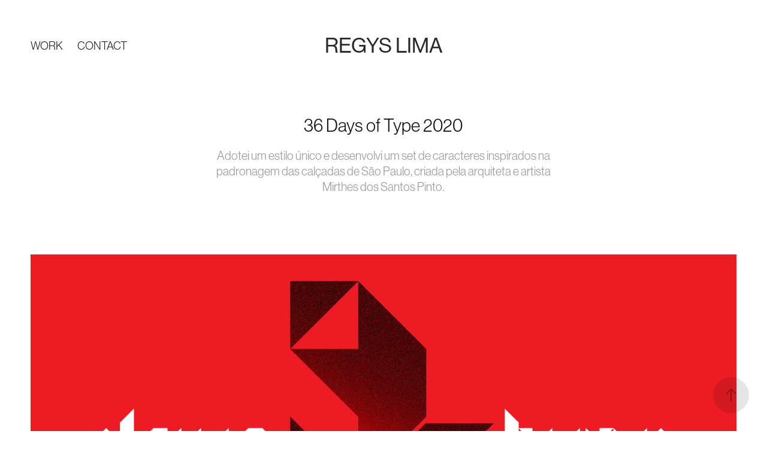

--- FILE ---
content_type: text/html; charset=utf-8
request_url: https://regys.design/36-days-of-type-2020
body_size: 9139
content:
<!DOCTYPE HTML>
<html lang="en-US">
<head>
  <meta charset="UTF-8" />
  <meta name="viewport" content="width=device-width, initial-scale=1" />
      <meta name="keywords"  content="art direction,geometric,graphic desing,modular,são paulo,type design,typography" />
      <meta name="description"  content="Adotei um estilo único e desenvolvi um set de caracteres inspirados na padronagem das calçadas de São Paulo, criada pela arquiteta e artista Mirthes dos Santos Pinto." />
      <meta name="twitter:card"  content="summary_large_image" />
      <meta name="twitter:site"  content="@AdobePortfolio" />
      <meta  property="og:title" content="Regys Lima - 36 Days of Type 2020" />
      <meta  property="og:description" content="Adotei um estilo único e desenvolvi um set de caracteres inspirados na padronagem das calçadas de São Paulo, criada pela arquiteta e artista Mirthes dos Santos Pinto." />
      <meta  property="og:image" content="https://cdn.myportfolio.com/834a80cb-f1c2-4e0b-becd-150256ec4bda/9d09b8de-a741-4b96-943d-44cd2e528ceb_car_16x9.png?h=19cea65bb005c46ac75a6df1cce81c7b" />
      <link rel="icon" href="[data-uri]"  />
      <link rel="stylesheet" href="/dist/css/main.css" type="text/css" />
      <link rel="stylesheet" href="https://cdn.myportfolio.com/834a80cb-f1c2-4e0b-becd-150256ec4bda/6cbf8d2c0e745053eb3e5092338167c61758161157.css?h=448bb3dcdda10b0e5db64161f8d30ecc" type="text/css" />
    <link rel="canonical" href="https://regys.design/36-days-of-type-2020" />
      <title>Regys Lima - 36 Days of Type 2020</title>
    <script type="text/javascript" src="//use.typekit.net/ik/0z_mol1UWOrdK0Swkwe8qTLymB-F6kK-LGWVcQWVNKqfec6JGLGmIKvDFQqawQFLFDmRjRbDZ2ItjcjDFhbkwDSuw2Z8ZeJ3ZRZ8ZRJow2mKjRqtZQbDFgGMJ6s1pcTqH6GJUnbfIMMjgfMfH6GJkObfIMMjgPMfH6GJDObfIMMjgkMfqMeKX-aeg6.js?cb=35f77bfb8b50944859ea3d3804e7194e7a3173fb" async onload="
    try {
      window.Typekit.load();
    } catch (e) {
      console.warn('Typekit not loaded.');
    }
    "></script>
</head>
  <body class="transition-enabled">  <div class='page-background-video page-background-video-with-panel'>
  </div>
  <div class="js-responsive-nav">
    <div class="responsive-nav has-social">
      <div class="close-responsive-click-area js-close-responsive-nav">
        <div class="close-responsive-button"></div>
      </div>
          <nav class="nav-container" data-hover-hint="nav" data-hover-hint-placement="bottom-start">
                <div class="gallery-title"><a href="/work" >Work</a></div>
      <div class="page-title">
        <a href="/contact" >Contact</a>
      </div>
          </nav>
        <div class="social pf-nav-social" data-context="theme.nav" data-hover-hint="navSocialIcons" data-hover-hint-placement="bottom-start">
          <ul>
          </ul>
        </div>
    </div>
  </div>
    <header class="site-header js-site-header " data-context="theme.nav" data-hover-hint="nav" data-hover-hint-placement="top-start">
        <nav class="nav-container" data-hover-hint="nav" data-hover-hint-placement="bottom-start">
                <div class="gallery-title"><a href="/work" >Work</a></div>
      <div class="page-title">
        <a href="/contact" >Contact</a>
      </div>
        </nav>
        <div class="logo-wrap" data-context="theme.logo.header" data-hover-hint="logo" data-hover-hint-placement="bottom-start">
          <div class="logo e2e-site-logo-text logo-text  ">
              <a href="/work" class="preserve-whitespace">Regys Lima</a>

          </div>
        </div>
        <div class="social pf-nav-social" data-context="theme.nav" data-hover-hint="navSocialIcons" data-hover-hint-placement="bottom-start">
          <ul>
          </ul>
        </div>
        <div class="hamburger-click-area js-hamburger">
          <div class="hamburger">
            <i></i>
            <i></i>
            <i></i>
          </div>
        </div>
    </header>
    <div class="header-placeholder"></div>
  <div class="site-wrap cfix js-site-wrap">
    <div class="site-container">
      <div class="site-content e2e-site-content">
        <main>
  <div class="page-container" data-context="page.page.container" data-hover-hint="pageContainer">
    <section class="page standard-modules">
        <header class="page-header content" data-context="pages" data-identity="id:p61e76cbe575324e5f6c5d15df113fdd03ec2a7c4b2ff469a03259" data-hover-hint="pageHeader" data-hover-hint-id="p61e76cbe575324e5f6c5d15df113fdd03ec2a7c4b2ff469a03259">
            <h1 class="title preserve-whitespace e2e-site-logo-text">36 Days of Type 2020</h1>
            <p class="description">Adotei um estilo único e desenvolvi um set de caracteres inspirados na padronagem das calçadas de São Paulo, criada pela arquiteta e artista Mirthes dos Santos Pinto.</p>
        </header>
      <div class="page-content js-page-content" data-context="pages" data-identity="id:p61e76cbe575324e5f6c5d15df113fdd03ec2a7c4b2ff469a03259">
        <div id="project-canvas" class="js-project-modules modules content">
          <div id="project-modules">
              
              <div class="project-module module image project-module-image js-js-project-module" >

  

  
     <div class="js-lightbox" data-src="https://cdn.myportfolio.com/834a80cb-f1c2-4e0b-becd-150256ec4bda/f42314a4-91ce-4e2e-a610-c851aebf6781.png?h=c2fc0f23c44fbaa38306a275b03a71cc">
           <img
             class="js-lazy e2e-site-project-module-image"
             src="[data-uri]"
             data-src="https://cdn.myportfolio.com/834a80cb-f1c2-4e0b-becd-150256ec4bda/f42314a4-91ce-4e2e-a610-c851aebf6781_rw_1920.png?h=da2cdd9871ae52f9a3b8e4d32804db34"
             data-srcset="https://cdn.myportfolio.com/834a80cb-f1c2-4e0b-becd-150256ec4bda/f42314a4-91ce-4e2e-a610-c851aebf6781_rw_600.png?h=fb94c9a11d64771eba305f73bf095370 600w,https://cdn.myportfolio.com/834a80cb-f1c2-4e0b-becd-150256ec4bda/f42314a4-91ce-4e2e-a610-c851aebf6781_rw_1200.png?h=2be4eece72b578f2774efaad1300ce66 1200w,https://cdn.myportfolio.com/834a80cb-f1c2-4e0b-becd-150256ec4bda/f42314a4-91ce-4e2e-a610-c851aebf6781_rw_1920.png?h=da2cdd9871ae52f9a3b8e4d32804db34 1400w,"
             data-sizes="(max-width: 1400px) 100vw, 1400px"
             width="1400"
             height="0"
             style="padding-bottom: 57%; background: rgba(0, 0, 0, 0.03)"
             
           >
     </div>
  

</div>

              
              
              
              
              
              
              
              
              
              
              
              
              
              <div class="project-module module text project-module-text align-center js-project-module e2e-site-project-module-text">
  <div class="rich-text js-text-editable module-text"><div><br></div><div><br></div><div><span data-class-network="bold"><span data-style-network="font-size:40px;" data-class-network="texteditor-inline-fontsize"><span data-style-network="font-family:helvetica,arial,sans-serif;" data-class-network="texteditor-inline-fontfamily"><span data-style-network="color:#000000;" data-class-network="texteditor-inline-color">Sobre o projeto</span></span></span></span></div><div><span data-style-network="font-size:40px;" data-class-network="texteditor-inline-fontsize"><span data-class-network="bold"><span data-style-network="font-family:helvetica,arial,sans-serif;" data-class-network="texteditor-inline-fontfamily"><span data-style-network="color:#FF0000;" data-class-network="texteditor-inline-color">—</span></span></span></span></div><div><span data-style-network="font-size:16px;"><span data-style-network="color:#000000;" data-class-network="texteditor-inline-color"><span data-style-network="font-family:helvetica,arial,sans-serif;" data-class-network="texteditor-inline-fontfamily">Em 2020 me mudei para São Paulo, cidade que sempre amei desde a primeira que a visitei. SP é mais do que uma selva de prédios lotada de carros, suas verdades e suas dores estão espalhadas nas ruas e o que pode ser mais representativo da rua do que a calçada? </span></span></span><span data-style-network="font-size:16px;"><span data-style-network="color:#000000;" data-class-network="texteditor-inline-color"><span data-style-network="font-family:helvetica,arial,sans-serif;" data-class-network="texteditor-inline-fontfamily">Por isso, decidi adotar um estilo único e desenvolver um set de caracteres inspirados no padrão das calçadas de São Paulo, criado pela arquiteta e artista Mirthes dos Santos Pinto.</span></span></span></div><div><br></div><div><span data-style-network="font-size:40px;" data-class-network="texteditor-inline-fontsize"><span data-class-network="bold"><span data-style-network="font-family:helvetica,arial,sans-serif;" data-class-network="texteditor-inline-fontfamily"><span data-style-network="color:#FF0000;" data-class-network="texteditor-inline-color">—</span></span></span></span></div><div data-class-network="caption"><span data-style-network="font-size:16px;" data-class-network="texteditor-inline-fontsize"><span data-style-network="font-family:georgia,times new roman,times,serif;" data-class-network="texteditor-inline-fontfamily"><span data-style-network="color:#545454;" data-class-network="texteditor-inline-color"><span data-class-network="italic">In 2020 I moved to São Paulo, a city that I have always loved since the first one I visited. SP is more than a jungle of buildings full of cars, its truths and its pains are scattered on the streets and what can be more representative of the street than the sidewalk? Therefore, I decided to adopt a unique style and develop a set of characters inspired by the pattern of sidewalks in São Paulo, created by the architect and artist Mirthes dos Santos Pinto.</span></span></span></span></div><div data-class-network="caption"><br></div><div data-class-network="caption"><br></div><div data-class-network="caption"><br></div><div data-class-network="caption"><br></div></div>
</div>

              
              
              
              
              
              <div class="project-module module image project-module-image js-js-project-module" >

  

  
     <div class="js-lightbox" data-src="https://cdn.myportfolio.com/834a80cb-f1c2-4e0b-becd-150256ec4bda/fbcd1b57-e129-404d-a994-bc442402ae13.gif?h=a15099132412b70f3be2ebc2c6388ec2">
           <img
             class="js-lazy e2e-site-project-module-image"
             src="[data-uri]"
             data-src="https://cdn.myportfolio.com/834a80cb-f1c2-4e0b-becd-150256ec4bda/fbcd1b57-e129-404d-a994-bc442402ae13_rw_1920.gif?h=c4f0885124ffd08df8732d9296e71b39"
             data-srcset="https://cdn.myportfolio.com/834a80cb-f1c2-4e0b-becd-150256ec4bda/fbcd1b57-e129-404d-a994-bc442402ae13_rw_600.gif?h=1157f4c52bd9b5af9516a8a4f3213bb7 600w,https://cdn.myportfolio.com/834a80cb-f1c2-4e0b-becd-150256ec4bda/fbcd1b57-e129-404d-a994-bc442402ae13_rw_1200.gif?h=e3ade6f2c61e0e3659230bd6c1192e01 1200w,https://cdn.myportfolio.com/834a80cb-f1c2-4e0b-becd-150256ec4bda/fbcd1b57-e129-404d-a994-bc442402ae13_rw_1920.gif?h=c4f0885124ffd08df8732d9296e71b39 1400w,"
             data-sizes="(max-width: 1400px) 100vw, 1400px"
             width="1400"
             height="0"
             style="padding-bottom: 42.83%; background: rgba(0, 0, 0, 0.03)"
             
           >
     </div>
  

</div>

              
              
              
              
              
              
              
              
              
              <div class="project-module module image project-module-image js-js-project-module" >

  

  
     <div class="js-lightbox" data-src="https://cdn.myportfolio.com/834a80cb-f1c2-4e0b-becd-150256ec4bda/64cee0e2-addc-4203-a200-5964ef789b08.png?h=0430ca4f663502da64ba4f2d65b1a8b7">
           <img
             class="js-lazy e2e-site-project-module-image"
             src="[data-uri]"
             data-src="https://cdn.myportfolio.com/834a80cb-f1c2-4e0b-becd-150256ec4bda/64cee0e2-addc-4203-a200-5964ef789b08_rw_1920.png?h=708b052f8f98b6ac47c5e65a3033d87f"
             data-srcset="https://cdn.myportfolio.com/834a80cb-f1c2-4e0b-becd-150256ec4bda/64cee0e2-addc-4203-a200-5964ef789b08_rw_600.png?h=f31b4150d4aa412520fc12b5adc49f05 600w,https://cdn.myportfolio.com/834a80cb-f1c2-4e0b-becd-150256ec4bda/64cee0e2-addc-4203-a200-5964ef789b08_rw_1200.png?h=4e091b6c6c312a37664593ebff26843a 1200w,https://cdn.myportfolio.com/834a80cb-f1c2-4e0b-becd-150256ec4bda/64cee0e2-addc-4203-a200-5964ef789b08_rw_1920.png?h=708b052f8f98b6ac47c5e65a3033d87f 1400w,"
             data-sizes="(max-width: 1400px) 100vw, 1400px"
             width="1400"
             height="0"
             style="padding-bottom: 57%; background: rgba(0, 0, 0, 0.03)"
             
           >
     </div>
  

</div>

              
              
              
              
              
              
              
              
              
              <div class="project-module module image project-module-image js-js-project-module" >

  

  
     <div class="js-lightbox" data-src="https://cdn.myportfolio.com/834a80cb-f1c2-4e0b-becd-150256ec4bda/007776a6-d262-44ff-85e6-80c7f74d478f.png?h=2c5fe58ce5752ce49a1dc2e1f7fc058e">
           <img
             class="js-lazy e2e-site-project-module-image"
             src="[data-uri]"
             data-src="https://cdn.myportfolio.com/834a80cb-f1c2-4e0b-becd-150256ec4bda/007776a6-d262-44ff-85e6-80c7f74d478f_rw_1920.png?h=4eabb0f38f693a2463111909578cf2bd"
             data-srcset="https://cdn.myportfolio.com/834a80cb-f1c2-4e0b-becd-150256ec4bda/007776a6-d262-44ff-85e6-80c7f74d478f_rw_600.png?h=ee57c49ce3197af785f6b4cca165b28a 600w,https://cdn.myportfolio.com/834a80cb-f1c2-4e0b-becd-150256ec4bda/007776a6-d262-44ff-85e6-80c7f74d478f_rw_1200.png?h=ae7021caa2c5fabf966a77e5f8a9b094 1200w,https://cdn.myportfolio.com/834a80cb-f1c2-4e0b-becd-150256ec4bda/007776a6-d262-44ff-85e6-80c7f74d478f_rw_1920.png?h=4eabb0f38f693a2463111909578cf2bd 1400w,"
             data-sizes="(max-width: 1400px) 100vw, 1400px"
             width="1400"
             height="0"
             style="padding-bottom: 50%; background: rgba(0, 0, 0, 0.03)"
             
           >
     </div>
  

</div>

              
              
              
              
              
              
              
              
              
              
              
              
              
              
              
              <div class="project-module module media_collection project-module-media_collection" data-id="m61e76cbe1ac2f9bafe80f6fe89ebcf40eed13c64b2d6e4183c229"  style="padding-top: px;
padding-bottom: px;
">
  <div class="grid--main js-grid-main" data-grid-max-images="
  ">
    <div class="grid__item-container js-grid-item-container" data-flex-grow="260" style="width:260px; flex-grow:260;" data-width="1080" data-height="1080">
      <script type="text/html" class="js-lightbox-slide-content">
        <div class="grid__image-wrapper">
          <img src="https://cdn.myportfolio.com/834a80cb-f1c2-4e0b-becd-150256ec4bda/f971ffd1-4227-467f-8d08-ecb12acda10e_rw_1200.png?h=f9e9728b77703f2ae0e8517352c6ac8d" srcset="https://cdn.myportfolio.com/834a80cb-f1c2-4e0b-becd-150256ec4bda/f971ffd1-4227-467f-8d08-ecb12acda10e_rw_600.png?h=b8600fd03be2aa6fe69ab15e347908ee 600w,https://cdn.myportfolio.com/834a80cb-f1c2-4e0b-becd-150256ec4bda/f971ffd1-4227-467f-8d08-ecb12acda10e_rw_1200.png?h=f9e9728b77703f2ae0e8517352c6ac8d 1080w,"  sizes="(max-width: 1080px) 100vw, 1080px">
        <div>
      </script>
      <img
        class="grid__item-image js-grid__item-image grid__item-image-lazy js-lazy"
        src="[data-uri]"
        
        data-src="https://cdn.myportfolio.com/834a80cb-f1c2-4e0b-becd-150256ec4bda/f971ffd1-4227-467f-8d08-ecb12acda10e_rw_1200.png?h=f9e9728b77703f2ae0e8517352c6ac8d"
        data-srcset="https://cdn.myportfolio.com/834a80cb-f1c2-4e0b-becd-150256ec4bda/f971ffd1-4227-467f-8d08-ecb12acda10e_rw_600.png?h=b8600fd03be2aa6fe69ab15e347908ee 600w,https://cdn.myportfolio.com/834a80cb-f1c2-4e0b-becd-150256ec4bda/f971ffd1-4227-467f-8d08-ecb12acda10e_rw_1200.png?h=f9e9728b77703f2ae0e8517352c6ac8d 1080w,"
      >
      <span class="grid__item-filler" style="padding-bottom:100%;"></span>
    </div>
    <div class="grid__item-container js-grid-item-container" data-flex-grow="260" style="width:260px; flex-grow:260;" data-width="1080" data-height="1080">
      <script type="text/html" class="js-lightbox-slide-content">
        <div class="grid__image-wrapper">
          <img src="https://cdn.myportfolio.com/834a80cb-f1c2-4e0b-becd-150256ec4bda/473ce71d-6e5f-4fe5-851f-638c4f1f144a_rw_1200.png?h=d4b28e789ce5ce41760d75a93b728677" srcset="https://cdn.myportfolio.com/834a80cb-f1c2-4e0b-becd-150256ec4bda/473ce71d-6e5f-4fe5-851f-638c4f1f144a_rw_600.png?h=1cdcbfabbe81164882740605ae1d8e86 600w,https://cdn.myportfolio.com/834a80cb-f1c2-4e0b-becd-150256ec4bda/473ce71d-6e5f-4fe5-851f-638c4f1f144a_rw_1200.png?h=d4b28e789ce5ce41760d75a93b728677 1080w,"  sizes="(max-width: 1080px) 100vw, 1080px">
        <div>
      </script>
      <img
        class="grid__item-image js-grid__item-image grid__item-image-lazy js-lazy"
        src="[data-uri]"
        
        data-src="https://cdn.myportfolio.com/834a80cb-f1c2-4e0b-becd-150256ec4bda/473ce71d-6e5f-4fe5-851f-638c4f1f144a_rw_1200.png?h=d4b28e789ce5ce41760d75a93b728677"
        data-srcset="https://cdn.myportfolio.com/834a80cb-f1c2-4e0b-becd-150256ec4bda/473ce71d-6e5f-4fe5-851f-638c4f1f144a_rw_600.png?h=1cdcbfabbe81164882740605ae1d8e86 600w,https://cdn.myportfolio.com/834a80cb-f1c2-4e0b-becd-150256ec4bda/473ce71d-6e5f-4fe5-851f-638c4f1f144a_rw_1200.png?h=d4b28e789ce5ce41760d75a93b728677 1080w,"
      >
      <span class="grid__item-filler" style="padding-bottom:100%;"></span>
    </div>
    <div class="js-grid-spacer"></div>
  </div>
</div>

              
              
              
              
              
              
              
              
              
              <div class="project-module module media_collection project-module-media_collection" data-id="m61e76cbe27c9b217fd52c7f409db0e3addaa1e12bbaf7722d18db"  style="padding-top: px;
padding-bottom: px;
">
  <div class="grid--main js-grid-main" data-grid-max-images="
  ">
    <div class="grid__item-container js-grid-item-container" data-flex-grow="260" style="width:260px; flex-grow:260;" data-width="1080" data-height="1080">
      <script type="text/html" class="js-lightbox-slide-content">
        <div class="grid__image-wrapper">
          <img src="https://cdn.myportfolio.com/834a80cb-f1c2-4e0b-becd-150256ec4bda/7fa71111-9eea-40db-a422-0a3406e103bb_rw_1200.png?h=9fa474fb09adc530b4bb64543070ebfb" srcset="https://cdn.myportfolio.com/834a80cb-f1c2-4e0b-becd-150256ec4bda/7fa71111-9eea-40db-a422-0a3406e103bb_rw_600.png?h=d704f0d46c83421390231f337f08200f 600w,https://cdn.myportfolio.com/834a80cb-f1c2-4e0b-becd-150256ec4bda/7fa71111-9eea-40db-a422-0a3406e103bb_rw_1200.png?h=9fa474fb09adc530b4bb64543070ebfb 1080w,"  sizes="(max-width: 1080px) 100vw, 1080px">
        <div>
      </script>
      <img
        class="grid__item-image js-grid__item-image grid__item-image-lazy js-lazy"
        src="[data-uri]"
        
        data-src="https://cdn.myportfolio.com/834a80cb-f1c2-4e0b-becd-150256ec4bda/7fa71111-9eea-40db-a422-0a3406e103bb_rw_1200.png?h=9fa474fb09adc530b4bb64543070ebfb"
        data-srcset="https://cdn.myportfolio.com/834a80cb-f1c2-4e0b-becd-150256ec4bda/7fa71111-9eea-40db-a422-0a3406e103bb_rw_600.png?h=d704f0d46c83421390231f337f08200f 600w,https://cdn.myportfolio.com/834a80cb-f1c2-4e0b-becd-150256ec4bda/7fa71111-9eea-40db-a422-0a3406e103bb_rw_1200.png?h=9fa474fb09adc530b4bb64543070ebfb 1080w,"
      >
      <span class="grid__item-filler" style="padding-bottom:100%;"></span>
    </div>
    <div class="grid__item-container js-grid-item-container" data-flex-grow="260" style="width:260px; flex-grow:260;" data-width="1080" data-height="1080">
      <script type="text/html" class="js-lightbox-slide-content">
        <div class="grid__image-wrapper">
          <img src="https://cdn.myportfolio.com/834a80cb-f1c2-4e0b-becd-150256ec4bda/efca4b0f-7090-4c5a-b749-8f334d719dab_rw_1200.png?h=64b062272dd02144793ea6cbdb0fb618" srcset="https://cdn.myportfolio.com/834a80cb-f1c2-4e0b-becd-150256ec4bda/efca4b0f-7090-4c5a-b749-8f334d719dab_rw_600.png?h=e6b3ab571f47b4cd7fc6f1197ab6256e 600w,https://cdn.myportfolio.com/834a80cb-f1c2-4e0b-becd-150256ec4bda/efca4b0f-7090-4c5a-b749-8f334d719dab_rw_1200.png?h=64b062272dd02144793ea6cbdb0fb618 1080w,"  sizes="(max-width: 1080px) 100vw, 1080px">
        <div>
      </script>
      <img
        class="grid__item-image js-grid__item-image grid__item-image-lazy js-lazy"
        src="[data-uri]"
        
        data-src="https://cdn.myportfolio.com/834a80cb-f1c2-4e0b-becd-150256ec4bda/efca4b0f-7090-4c5a-b749-8f334d719dab_rw_1200.png?h=64b062272dd02144793ea6cbdb0fb618"
        data-srcset="https://cdn.myportfolio.com/834a80cb-f1c2-4e0b-becd-150256ec4bda/efca4b0f-7090-4c5a-b749-8f334d719dab_rw_600.png?h=e6b3ab571f47b4cd7fc6f1197ab6256e 600w,https://cdn.myportfolio.com/834a80cb-f1c2-4e0b-becd-150256ec4bda/efca4b0f-7090-4c5a-b749-8f334d719dab_rw_1200.png?h=64b062272dd02144793ea6cbdb0fb618 1080w,"
      >
      <span class="grid__item-filler" style="padding-bottom:100%;"></span>
    </div>
    <div class="js-grid-spacer"></div>
  </div>
</div>

              
              
              
              <div class="project-module module image project-module-image js-js-project-module" >

  

  
     <div class="js-lightbox" data-src="https://cdn.myportfolio.com/834a80cb-f1c2-4e0b-becd-150256ec4bda/cec95390-2d92-4fb3-b184-b8f741992bac.png?h=898b82cc3d857ffff7dc373f7fcdf286">
           <img
             class="js-lazy e2e-site-project-module-image"
             src="[data-uri]"
             data-src="https://cdn.myportfolio.com/834a80cb-f1c2-4e0b-becd-150256ec4bda/cec95390-2d92-4fb3-b184-b8f741992bac_rw_1920.png?h=02f792815b185532f871b3826075fc58"
             data-srcset="https://cdn.myportfolio.com/834a80cb-f1c2-4e0b-becd-150256ec4bda/cec95390-2d92-4fb3-b184-b8f741992bac_rw_600.png?h=0ba4cc13e19a0c160e2c9b4f3056ec9f 600w,https://cdn.myportfolio.com/834a80cb-f1c2-4e0b-becd-150256ec4bda/cec95390-2d92-4fb3-b184-b8f741992bac_rw_1200.png?h=307ffd8a303fe984b2ec29ab83a7361c 1200w,https://cdn.myportfolio.com/834a80cb-f1c2-4e0b-becd-150256ec4bda/cec95390-2d92-4fb3-b184-b8f741992bac_rw_1920.png?h=02f792815b185532f871b3826075fc58 1401w,"
             data-sizes="(max-width: 1401px) 100vw, 1401px"
             width="1401"
             height="0"
             style="padding-bottom: 57.17%; background: rgba(0, 0, 0, 0.03)"
             
           >
     </div>
  

</div>

              
              
              
              
              
              
              
              
              
              <div class="project-module module image project-module-image js-js-project-module" >

  

  
     <div class="js-lightbox" data-src="https://cdn.myportfolio.com/834a80cb-f1c2-4e0b-becd-150256ec4bda/f9f48701-5a3a-4f05-a7cf-b3ad78a9dbfc.png?h=00122e0d7eb9a8195adcfaa15c681c8a">
           <img
             class="js-lazy e2e-site-project-module-image"
             src="[data-uri]"
             data-src="https://cdn.myportfolio.com/834a80cb-f1c2-4e0b-becd-150256ec4bda/f9f48701-5a3a-4f05-a7cf-b3ad78a9dbfc_rw_1920.png?h=b5c61ad15c4fa169acacbcf298311c31"
             data-srcset="https://cdn.myportfolio.com/834a80cb-f1c2-4e0b-becd-150256ec4bda/f9f48701-5a3a-4f05-a7cf-b3ad78a9dbfc_rw_600.png?h=dd78ccb863691bf528f9e8a42c31049c 600w,https://cdn.myportfolio.com/834a80cb-f1c2-4e0b-becd-150256ec4bda/f9f48701-5a3a-4f05-a7cf-b3ad78a9dbfc_rw_1200.png?h=b74bf922e3092016348c20e91fa45a56 1200w,https://cdn.myportfolio.com/834a80cb-f1c2-4e0b-becd-150256ec4bda/f9f48701-5a3a-4f05-a7cf-b3ad78a9dbfc_rw_1920.png?h=b5c61ad15c4fa169acacbcf298311c31 1400w,"
             data-sizes="(max-width: 1400px) 100vw, 1400px"
             width="1400"
             height="0"
             style="padding-bottom: 57.17%; background: rgba(0, 0, 0, 0.03)"
             
           >
     </div>
  

</div>

              
              
              
              
              
              
              
              
              
              
              
              
              
              <div class="project-module module text project-module-text align-center js-project-module e2e-site-project-module-text">
  <div class="rich-text js-text-editable module-text"><div><br></div><div><br></div><div><br></div></div>
</div>

              
              
              
              
              
              <div class="project-module module image project-module-image js-js-project-module" >

  

  
     <div class="js-lightbox" data-src="https://cdn.myportfolio.com/834a80cb-f1c2-4e0b-becd-150256ec4bda/04fede75-b633-413d-a694-5c12e79c0672.png?h=11e91afba7d624d98f36c5d0b41c9d33">
           <img
             class="js-lazy e2e-site-project-module-image"
             src="[data-uri]"
             data-src="https://cdn.myportfolio.com/834a80cb-f1c2-4e0b-becd-150256ec4bda/04fede75-b633-413d-a694-5c12e79c0672_rw_600.png?h=47de83113b7962f2f33a32072b786815"
             data-srcset="https://cdn.myportfolio.com/834a80cb-f1c2-4e0b-becd-150256ec4bda/04fede75-b633-413d-a694-5c12e79c0672_rw_600.png?h=47de83113b7962f2f33a32072b786815 221w,"
             data-sizes="(max-width: 221px) 100vw, 221px"
             width="221"
             height="0"
             style="padding-bottom: 99.1%; background: rgba(0, 0, 0, 0.03)"
             
           >
     </div>
  

</div>

              
              
              
              
              
              
              
              
              
              
              
              
              
              <div class="project-module module text project-module-text align-center js-project-module e2e-site-project-module-text">
  <div class="rich-text js-text-editable module-text"><div><br></div><div><br></div><div data-style-network="text-align:center;"><span data-class-network="texteditor-inline-fontsize" data-style-network="font-size:24px;"><span data-class-network="bold"><span data-class-network="texteditor-inline-color" data-style-network="color:#FF0000;"><span data-class-network="texteditor-inline-fontfamily" data-style-network="font-family:helvetica,arial,sans-serif;">—</span></span></span></span></div><div data-style-network="text-align:center;"><span data-class-network="texteditor-inline-color" data-style-network="color:#000000;"><span data-class-network="texteditor-inline-fontfamily" data-style-network="font-family:helvetica,arial,sans-serif;">Obrigado!</span></span></div><div data-style-network="text-align:center;"><span data-class-network="texteditor-inline-fontsize" data-style-network="font-size:16px;"><span data-class-network="italic"><span data-class-network="texteditor-inline-fontfamily" data-style-network="font-family:georgia,times new roman,times,serif;"><span data-class-network="texteditor-inline-color" data-style-network="color:#000000;">Thanks for watching!</span></span></span></span></div><div data-style-network="text-align:center;"><span data-class-network="texteditor-inline-fontsize" data-style-network="font-size:16px;"><span data-class-network="italic"><span data-class-network="texteditor-inline-fontfamily" data-style-network="font-family:georgia,times new roman,times,serif;"><span data-class-network="texteditor-inline-color" data-style-network="color:#000000;"><br></span></span></span></span></div><div data-style-network="text-align:center;"><span data-class-network="texteditor-inline-fontsize" data-style-network="font-size:16px;"><span data-class-network="italic"><span data-class-network="texteditor-inline-fontfamily" data-style-network="font-family:georgia,times new roman,times,serif;"><span data-class-network="texteditor-inline-color" data-style-network="color:#000000;"><br></span></span></span></span></div><div><br></div></div>
</div>

              
              
              
              
          </div>
        </div>
      </div>
    </section>
          <section class="other-projects" data-context="page.page.other_pages" data-hover-hint="otherPages">
            <div class="title-wrapper">
              <div class="title-container">
                  <h3 class="other-projects-title preserve-whitespace">You may also like</h3>
              </div>
            </div>
            <div class="project-covers">
                  <a class="project-cover js-project-cover-touch hold-space" href="/el-chancho" data-context="pages" data-identity="id:p61e76cbf0c315eb53e13da2d1fc0583f27edb49849f8b3b530b8d">
                    <div class="cover-content-container">
                      <div class="cover-image-wrap">
                        <div class="cover-image">
                            <div class="cover cover-normal">

            <img
              class="cover__img js-lazy"
              src="https://cdn.myportfolio.com/834a80cb-f1c2-4e0b-becd-150256ec4bda/7d3aef4c-620e-406e-b096-6fa2fdfce71e_carw_16x9x32.jpg?h=90c9d61c73412b07cb9af631bff8dcf1"
              data-src="https://cdn.myportfolio.com/834a80cb-f1c2-4e0b-becd-150256ec4bda/7d3aef4c-620e-406e-b096-6fa2fdfce71e_car_16x9.jpg?h=76d1c114478a09734eecd9c2d2eb6704"
              data-srcset="https://cdn.myportfolio.com/834a80cb-f1c2-4e0b-becd-150256ec4bda/7d3aef4c-620e-406e-b096-6fa2fdfce71e_carw_16x9x640.jpg?h=df1f5c4b99ab67a4795eefb9e47b2658 640w, https://cdn.myportfolio.com/834a80cb-f1c2-4e0b-becd-150256ec4bda/7d3aef4c-620e-406e-b096-6fa2fdfce71e_carw_16x9x1280.jpg?h=3f7937f685010f2cb93687b56509523b 1280w, https://cdn.myportfolio.com/834a80cb-f1c2-4e0b-becd-150256ec4bda/7d3aef4c-620e-406e-b096-6fa2fdfce71e_carw_16x9x1366.jpg?h=a1f72f7be10415472396228d507ba7fc 1366w, https://cdn.myportfolio.com/834a80cb-f1c2-4e0b-becd-150256ec4bda/7d3aef4c-620e-406e-b096-6fa2fdfce71e_carw_16x9x1920.jpg?h=3692cc6392a815678e9b090ff0250705 1920w, https://cdn.myportfolio.com/834a80cb-f1c2-4e0b-becd-150256ec4bda/7d3aef4c-620e-406e-b096-6fa2fdfce71e_carw_16x9x2560.jpg?h=2c1c84e35ca898c376317de989159538 2560w, https://cdn.myportfolio.com/834a80cb-f1c2-4e0b-becd-150256ec4bda/7d3aef4c-620e-406e-b096-6fa2fdfce71e_carw_16x9x5120.jpg?h=0029bee7dc16c0dde6be50fe84290a73 5120w"
              data-sizes="(max-width: 540px) 100vw, (max-width: 768px) 50vw, calc(1400px / 2)"
            >
                                      </div>
                        </div>
                      </div>
                      <div class="details-wrap">
                        <div class="details">
                          <div class="details-inner">
                              <div class="title preserve-whitespace">El Chancho</div>
                              <div class="date">2020</div>
                          </div>
                        </div>
                      </div>
                    </div>
                  </a>
                  <a class="project-cover js-project-cover-touch hold-space" href="/credihome-by-loft" data-context="pages" data-identity="id:p631678589e40ba79d4d51e47fae7eb39389f4140448e560828fb0">
                    <div class="cover-content-container">
                      <div class="cover-image-wrap">
                        <div class="cover-image">
                            <div class="cover cover-normal">

            <img
              class="cover__img js-lazy"
              src="https://cdn.myportfolio.com/834a80cb-f1c2-4e0b-becd-150256ec4bda/3f595ae9-509b-4b32-bb1f-19faba6a66c4_carw_16x9x32.jpg?h=d9378d4b648cf85178044e6471b55815"
              data-src="https://cdn.myportfolio.com/834a80cb-f1c2-4e0b-becd-150256ec4bda/3f595ae9-509b-4b32-bb1f-19faba6a66c4_car_16x9.jpg?h=770222ed209d7085a88858800d1f2adc"
              data-srcset="https://cdn.myportfolio.com/834a80cb-f1c2-4e0b-becd-150256ec4bda/3f595ae9-509b-4b32-bb1f-19faba6a66c4_carw_16x9x640.jpg?h=7ece0d2baff672e123afcadb33ed5346 640w, https://cdn.myportfolio.com/834a80cb-f1c2-4e0b-becd-150256ec4bda/3f595ae9-509b-4b32-bb1f-19faba6a66c4_carw_16x9x1280.jpg?h=1d70a933fb85c22eb965720b0b499d5c 1280w, https://cdn.myportfolio.com/834a80cb-f1c2-4e0b-becd-150256ec4bda/3f595ae9-509b-4b32-bb1f-19faba6a66c4_carw_16x9x1366.jpg?h=1b5bb5dc43c80f400d00a7ec53ea04b9 1366w, https://cdn.myportfolio.com/834a80cb-f1c2-4e0b-becd-150256ec4bda/3f595ae9-509b-4b32-bb1f-19faba6a66c4_carw_16x9x1920.jpg?h=8604c76d086b934c9117f91f71a5c982 1920w, https://cdn.myportfolio.com/834a80cb-f1c2-4e0b-becd-150256ec4bda/3f595ae9-509b-4b32-bb1f-19faba6a66c4_carw_16x9x2560.jpg?h=80cce802b3d48e08def70c05d8d1861b 2560w, https://cdn.myportfolio.com/834a80cb-f1c2-4e0b-becd-150256ec4bda/3f595ae9-509b-4b32-bb1f-19faba6a66c4_carw_16x9x5120.jpg?h=59f54748af6db06982d5cafe29f66fb5 5120w"
              data-sizes="(max-width: 540px) 100vw, (max-width: 768px) 50vw, calc(1400px / 2)"
            >
                                      </div>
                        </div>
                      </div>
                      <div class="details-wrap">
                        <div class="details">
                          <div class="details-inner">
                              <div class="title preserve-whitespace">Credihome by Loft</div>
                              <div class="date">2022</div>
                          </div>
                        </div>
                      </div>
                    </div>
                  </a>
                  <a class="project-cover js-project-cover-touch hold-space" href="/dengo-gin" data-context="pages" data-identity="id:p61e76cc2464bb7021d0b0612c5e78472283cc8feef3c9a0c11015">
                    <div class="cover-content-container">
                      <div class="cover-image-wrap">
                        <div class="cover-image">
                            <div class="cover cover-normal">

            <img
              class="cover__img js-lazy"
              src="https://cdn.myportfolio.com/834a80cb-f1c2-4e0b-becd-150256ec4bda/efc039b9-03f2-4600-b77c-0453aaf6754e_carw_16x9x32.jpg?h=df58c8c7a3b512cfcf9b3bc92feefa42"
              data-src="https://cdn.myportfolio.com/834a80cb-f1c2-4e0b-becd-150256ec4bda/efc039b9-03f2-4600-b77c-0453aaf6754e_car_16x9.jpg?h=7450995d8f1fdac0ea6c241efabc55ff"
              data-srcset="https://cdn.myportfolio.com/834a80cb-f1c2-4e0b-becd-150256ec4bda/efc039b9-03f2-4600-b77c-0453aaf6754e_carw_16x9x640.jpg?h=7dd6aeac7d707bbdad99cc52ecd46b6f 640w, https://cdn.myportfolio.com/834a80cb-f1c2-4e0b-becd-150256ec4bda/efc039b9-03f2-4600-b77c-0453aaf6754e_carw_16x9x1280.jpg?h=2bef2385bfa59da3b1e570943fbd1ef3 1280w, https://cdn.myportfolio.com/834a80cb-f1c2-4e0b-becd-150256ec4bda/efc039b9-03f2-4600-b77c-0453aaf6754e_carw_16x9x1366.jpg?h=ede400e5abcbd7c39cea5ad4a4e27908 1366w, https://cdn.myportfolio.com/834a80cb-f1c2-4e0b-becd-150256ec4bda/efc039b9-03f2-4600-b77c-0453aaf6754e_carw_16x9x1920.jpg?h=5438873cf637b547bc461c1c5a6efa38 1920w, https://cdn.myportfolio.com/834a80cb-f1c2-4e0b-becd-150256ec4bda/efc039b9-03f2-4600-b77c-0453aaf6754e_carw_16x9x2560.jpg?h=334d5bdac0a3f7ab0cf7771980d837e0 2560w, https://cdn.myportfolio.com/834a80cb-f1c2-4e0b-becd-150256ec4bda/efc039b9-03f2-4600-b77c-0453aaf6754e_carw_16x9x5120.jpg?h=f87a1afef606ebb73f1bc1242ec084c2 5120w"
              data-sizes="(max-width: 540px) 100vw, (max-width: 768px) 50vw, calc(1400px / 2)"
            >
                                      </div>
                        </div>
                      </div>
                      <div class="details-wrap">
                        <div class="details">
                          <div class="details-inner">
                              <div class="title preserve-whitespace">Dengo Gin</div>
                              <div class="date">2021</div>
                          </div>
                        </div>
                      </div>
                    </div>
                  </a>
                  <a class="project-cover js-project-cover-touch hold-space" href="/ina" data-context="pages" data-identity="id:p61e76cc0e5045ad17e36daecb87709ca26a79a82d821438096b1d">
                    <div class="cover-content-container">
                      <div class="cover-image-wrap">
                        <div class="cover-image">
                            <div class="cover cover-normal">

            <img
              class="cover__img js-lazy"
              src="https://cdn.myportfolio.com/834a80cb-f1c2-4e0b-becd-150256ec4bda/775b24a3-2901-42ef-a7bc-33c2a5e3a2e3_carw_16x9x32.png?h=0f0e655cfc50b4766c5fe29092ab3981"
              data-src="https://cdn.myportfolio.com/834a80cb-f1c2-4e0b-becd-150256ec4bda/775b24a3-2901-42ef-a7bc-33c2a5e3a2e3_car_16x9.png?h=77d615eae2ff05732a5dc880f18e51b9"
              data-srcset="https://cdn.myportfolio.com/834a80cb-f1c2-4e0b-becd-150256ec4bda/775b24a3-2901-42ef-a7bc-33c2a5e3a2e3_carw_16x9x640.png?h=e333637dfa4295cb75b2bd08be35bd9d 640w, https://cdn.myportfolio.com/834a80cb-f1c2-4e0b-becd-150256ec4bda/775b24a3-2901-42ef-a7bc-33c2a5e3a2e3_carw_16x9x1280.png?h=7e1d19ace41b1fa556002e2fde13b6f1 1280w, https://cdn.myportfolio.com/834a80cb-f1c2-4e0b-becd-150256ec4bda/775b24a3-2901-42ef-a7bc-33c2a5e3a2e3_carw_16x9x1366.png?h=27ef191e1056ed8cd871306a5547ac63 1366w, https://cdn.myportfolio.com/834a80cb-f1c2-4e0b-becd-150256ec4bda/775b24a3-2901-42ef-a7bc-33c2a5e3a2e3_carw_16x9x1920.png?h=569f67b0656ae33f1636dbe2cf27b585 1920w, https://cdn.myportfolio.com/834a80cb-f1c2-4e0b-becd-150256ec4bda/775b24a3-2901-42ef-a7bc-33c2a5e3a2e3_carw_16x9x2560.png?h=434b3430777cf8c4a5443da4ec6ab4d6 2560w, https://cdn.myportfolio.com/834a80cb-f1c2-4e0b-becd-150256ec4bda/775b24a3-2901-42ef-a7bc-33c2a5e3a2e3_carw_16x9x5120.png?h=41f62dcbd765c9fe70fc55cf851c1bb6 5120w"
              data-sizes="(max-width: 540px) 100vw, (max-width: 768px) 50vw, calc(1400px / 2)"
            >
                                      </div>
                        </div>
                      </div>
                      <div class="details-wrap">
                        <div class="details">
                          <div class="details-inner">
                              <div class="title preserve-whitespace">INÁ</div>
                              <div class="date">2021</div>
                          </div>
                        </div>
                      </div>
                    </div>
                  </a>
                  <a class="project-cover js-project-cover-touch hold-space" href="/amazzoni-gin" data-context="pages" data-identity="id:p631def99aeeea800fffaf38392a8de2952d8f2bd4b2ae5e90a514">
                    <div class="cover-content-container">
                      <div class="cover-image-wrap">
                        <div class="cover-image">
                            <div class="cover cover-normal">

            <img
              class="cover__img js-lazy"
              src="https://cdn.myportfolio.com/834a80cb-f1c2-4e0b-becd-150256ec4bda/b202d7e2-782d-4af2-80c5-18b70a591f35_carw_16x9x32.jpg?h=37ea9d93125dca70cf28d60a41491c0b"
              data-src="https://cdn.myportfolio.com/834a80cb-f1c2-4e0b-becd-150256ec4bda/b202d7e2-782d-4af2-80c5-18b70a591f35_car_16x9.jpg?h=0b4b255d7ca3d7e2b41a1fda02a54429"
              data-srcset="https://cdn.myportfolio.com/834a80cb-f1c2-4e0b-becd-150256ec4bda/b202d7e2-782d-4af2-80c5-18b70a591f35_carw_16x9x640.jpg?h=548d8a3eee2ff25373cf714d0236c132 640w, https://cdn.myportfolio.com/834a80cb-f1c2-4e0b-becd-150256ec4bda/b202d7e2-782d-4af2-80c5-18b70a591f35_carw_16x9x1280.jpg?h=2cc81d6e7f52d4dd49843e0f8a001558 1280w, https://cdn.myportfolio.com/834a80cb-f1c2-4e0b-becd-150256ec4bda/b202d7e2-782d-4af2-80c5-18b70a591f35_carw_16x9x1366.jpg?h=c6a24c4daa55d5eb551c74c51714f577 1366w, https://cdn.myportfolio.com/834a80cb-f1c2-4e0b-becd-150256ec4bda/b202d7e2-782d-4af2-80c5-18b70a591f35_carw_16x9x1920.jpg?h=5d85e930b27b7698b6135ed17be3ff11 1920w, https://cdn.myportfolio.com/834a80cb-f1c2-4e0b-becd-150256ec4bda/b202d7e2-782d-4af2-80c5-18b70a591f35_carw_16x9x2560.jpg?h=212ca022d0d24a50f0e486308aebd632 2560w, https://cdn.myportfolio.com/834a80cb-f1c2-4e0b-becd-150256ec4bda/b202d7e2-782d-4af2-80c5-18b70a591f35_carw_16x9x5120.jpg?h=d2898aa9bb440f4b5cb88bfe84d40f5f 5120w"
              data-sizes="(max-width: 540px) 100vw, (max-width: 768px) 50vw, calc(1400px / 2)"
            >
                                      </div>
                        </div>
                      </div>
                      <div class="details-wrap">
                        <div class="details">
                          <div class="details-inner">
                              <div class="title preserve-whitespace">Amázzoni Gin</div>
                              <div class="date">2022</div>
                          </div>
                        </div>
                      </div>
                    </div>
                  </a>
                  <a class="project-cover js-project-cover-touch hold-space" href="/its-his-name-best-players" data-context="pages" data-identity="id:p61e76cbb9323e03e78164d31fbc0f4d22dca4bab636bb7b442f38">
                    <div class="cover-content-container">
                      <div class="cover-image-wrap">
                        <div class="cover-image">
                            <div class="cover cover-normal">

            <img
              class="cover__img js-lazy"
              src="https://cdn.myportfolio.com/834a80cb-f1c2-4e0b-becd-150256ec4bda/da88126f-8f90-4d03-a675-2d5ead88036a_carw_16x9x32.jpg?h=4de4a6df369ae1f8b8cca42163eb56bc"
              data-src="https://cdn.myportfolio.com/834a80cb-f1c2-4e0b-becd-150256ec4bda/da88126f-8f90-4d03-a675-2d5ead88036a_car_16x9.jpg?h=76c304d145f9d0dbd7bf7fd47b293746"
              data-srcset="https://cdn.myportfolio.com/834a80cb-f1c2-4e0b-becd-150256ec4bda/da88126f-8f90-4d03-a675-2d5ead88036a_carw_16x9x640.jpg?h=5f243730a68ac92516f9bf88f257822c 640w, https://cdn.myportfolio.com/834a80cb-f1c2-4e0b-becd-150256ec4bda/da88126f-8f90-4d03-a675-2d5ead88036a_carw_16x9x1280.jpg?h=cada26a47894dc14a82e6c3e0fc973c0 1280w, https://cdn.myportfolio.com/834a80cb-f1c2-4e0b-becd-150256ec4bda/da88126f-8f90-4d03-a675-2d5ead88036a_carw_16x9x1366.jpg?h=4ef3c6264e6668efa509e75f35c12c21 1366w, https://cdn.myportfolio.com/834a80cb-f1c2-4e0b-becd-150256ec4bda/da88126f-8f90-4d03-a675-2d5ead88036a_carw_16x9x1920.jpg?h=9e04c76acc959b0459dd39005b84f71c 1920w, https://cdn.myportfolio.com/834a80cb-f1c2-4e0b-becd-150256ec4bda/da88126f-8f90-4d03-a675-2d5ead88036a_carw_16x9x2560.jpg?h=c1bec19a95cef485759c9e90e2ce0e34 2560w, https://cdn.myportfolio.com/834a80cb-f1c2-4e0b-becd-150256ec4bda/da88126f-8f90-4d03-a675-2d5ead88036a_carw_16x9x5120.jpg?h=15df243d5652834417493faf292b0424 5120w"
              data-sizes="(max-width: 540px) 100vw, (max-width: 768px) 50vw, calc(1400px / 2)"
            >
                                      </div>
                        </div>
                      </div>
                      <div class="details-wrap">
                        <div class="details">
                          <div class="details-inner">
                              <div class="title preserve-whitespace">It's His Name | Best Players</div>
                              <div class="date">2018</div>
                          </div>
                        </div>
                      </div>
                    </div>
                  </a>
                  <a class="project-cover js-project-cover-touch hold-space" href="/linker" data-context="pages" data-identity="id:p61eb258fbbfbe65754e3b324735bdced609f44cf0c91ed31b92d3">
                    <div class="cover-content-container">
                      <div class="cover-image-wrap">
                        <div class="cover-image">
                            <div class="cover cover-normal">

            <img
              class="cover__img js-lazy"
              src="https://cdn.myportfolio.com/834a80cb-f1c2-4e0b-becd-150256ec4bda/d3e70424-7b8b-4a83-b177-bdca8203ef27_carw_16x9x32.png?h=11c2a656e808bd707a81afa98a83f698"
              data-src="https://cdn.myportfolio.com/834a80cb-f1c2-4e0b-becd-150256ec4bda/d3e70424-7b8b-4a83-b177-bdca8203ef27_car_16x9.png?h=138576078e3185223c3d2d786da637ca"
              data-srcset="https://cdn.myportfolio.com/834a80cb-f1c2-4e0b-becd-150256ec4bda/d3e70424-7b8b-4a83-b177-bdca8203ef27_carw_16x9x640.png?h=843c8944fc96e1daaacde58672122989 640w, https://cdn.myportfolio.com/834a80cb-f1c2-4e0b-becd-150256ec4bda/d3e70424-7b8b-4a83-b177-bdca8203ef27_carw_16x9x1280.png?h=3715ca127b5d1673b4a26a11b76625fa 1280w, https://cdn.myportfolio.com/834a80cb-f1c2-4e0b-becd-150256ec4bda/d3e70424-7b8b-4a83-b177-bdca8203ef27_carw_16x9x1366.png?h=c6bca864d01eba52bfb091b724504103 1366w, https://cdn.myportfolio.com/834a80cb-f1c2-4e0b-becd-150256ec4bda/d3e70424-7b8b-4a83-b177-bdca8203ef27_carw_16x9x1920.png?h=0e356e5819cdb8d1b7f3341ce9c5d046 1920w, https://cdn.myportfolio.com/834a80cb-f1c2-4e0b-becd-150256ec4bda/d3e70424-7b8b-4a83-b177-bdca8203ef27_carw_16x9x2560.png?h=940400cd2231ab1223ae2745444a8bce 2560w, https://cdn.myportfolio.com/834a80cb-f1c2-4e0b-becd-150256ec4bda/d3e70424-7b8b-4a83-b177-bdca8203ef27_carw_16x9x5120.png?h=5b72068d157ccd10518e64cf6dfb6715 5120w"
              data-sizes="(max-width: 540px) 100vw, (max-width: 768px) 50vw, calc(1400px / 2)"
            >
                                      </div>
                        </div>
                      </div>
                      <div class="details-wrap">
                        <div class="details">
                          <div class="details-inner">
                              <div class="title preserve-whitespace">Linker</div>
                              <div class="date">2022</div>
                          </div>
                        </div>
                      </div>
                    </div>
                  </a>
                  <a class="project-cover js-project-cover-touch hold-space" href="/percussi" data-context="pages" data-identity="id:p632875d0029cd96111953699036bb0c05860f7689f190155ba2d6">
                    <div class="cover-content-container">
                      <div class="cover-image-wrap">
                        <div class="cover-image">
                            <div class="cover cover-normal">

            <img
              class="cover__img js-lazy"
              src="https://cdn.myportfolio.com/834a80cb-f1c2-4e0b-becd-150256ec4bda/0cc37733-c486-4cf3-a7b5-3744e3783f62_carw_16x9x32.jpg?h=06ee957ab1d5c06a5f6491dbd1b23401"
              data-src="https://cdn.myportfolio.com/834a80cb-f1c2-4e0b-becd-150256ec4bda/0cc37733-c486-4cf3-a7b5-3744e3783f62_car_16x9.jpg?h=bd965ebf1c0388d2245dd0103e38f9f1"
              data-srcset="https://cdn.myportfolio.com/834a80cb-f1c2-4e0b-becd-150256ec4bda/0cc37733-c486-4cf3-a7b5-3744e3783f62_carw_16x9x640.jpg?h=8435016a6d6ca4247a270d4d29fb4483 640w, https://cdn.myportfolio.com/834a80cb-f1c2-4e0b-becd-150256ec4bda/0cc37733-c486-4cf3-a7b5-3744e3783f62_carw_16x9x1280.jpg?h=4c1b1e58d3b752157f990dbd34df8e52 1280w, https://cdn.myportfolio.com/834a80cb-f1c2-4e0b-becd-150256ec4bda/0cc37733-c486-4cf3-a7b5-3744e3783f62_carw_16x9x1366.jpg?h=b3b8dcf9a8d87f95cef903d57f4cb079 1366w, https://cdn.myportfolio.com/834a80cb-f1c2-4e0b-becd-150256ec4bda/0cc37733-c486-4cf3-a7b5-3744e3783f62_carw_16x9x1920.jpg?h=881c44fec3d0559471a4acc6deea3a2a 1920w, https://cdn.myportfolio.com/834a80cb-f1c2-4e0b-becd-150256ec4bda/0cc37733-c486-4cf3-a7b5-3744e3783f62_carw_16x9x2560.jpg?h=75901ae0cd8bb60652e2fa9b02d5f675 2560w, https://cdn.myportfolio.com/834a80cb-f1c2-4e0b-becd-150256ec4bda/0cc37733-c486-4cf3-a7b5-3744e3783f62_carw_16x9x5120.jpg?h=a82e5a276264cfa6cce773d607918396 5120w"
              data-sizes="(max-width: 540px) 100vw, (max-width: 768px) 50vw, calc(1400px / 2)"
            >
                                      </div>
                        </div>
                      </div>
                      <div class="details-wrap">
                        <div class="details">
                          <div class="details-inner">
                              <div class="title preserve-whitespace">Percussi</div>
                              <div class="date">2022</div>
                          </div>
                        </div>
                      </div>
                    </div>
                  </a>
                  <a class="project-cover js-project-cover-touch hold-space" href="/kronne" data-context="pages" data-identity="id:p64505c73bfd02d35d424642b16a09bdb4725d5ac38265a102e337">
                    <div class="cover-content-container">
                      <div class="cover-image-wrap">
                        <div class="cover-image">
                            <div class="cover cover-normal">

            <img
              class="cover__img js-lazy"
              src="https://cdn.myportfolio.com/834a80cb-f1c2-4e0b-becd-150256ec4bda/35c3e7fc-85ea-497e-8c21-69ad6f64b167_carw_16x9x32.jpg?h=421a5a3a45425ef3e5772ebeafbc641b"
              data-src="https://cdn.myportfolio.com/834a80cb-f1c2-4e0b-becd-150256ec4bda/35c3e7fc-85ea-497e-8c21-69ad6f64b167_car_16x9.jpg?h=d0b63cbb481626b2ab100f6955872158"
              data-srcset="https://cdn.myportfolio.com/834a80cb-f1c2-4e0b-becd-150256ec4bda/35c3e7fc-85ea-497e-8c21-69ad6f64b167_carw_16x9x640.jpg?h=2f93901895e2ba2003f4ec98df713883 640w, https://cdn.myportfolio.com/834a80cb-f1c2-4e0b-becd-150256ec4bda/35c3e7fc-85ea-497e-8c21-69ad6f64b167_carw_16x9x1280.jpg?h=7998f5441209f0e51a64b40ea3d7abba 1280w, https://cdn.myportfolio.com/834a80cb-f1c2-4e0b-becd-150256ec4bda/35c3e7fc-85ea-497e-8c21-69ad6f64b167_carw_16x9x1366.jpg?h=ff09d6fe5084b66638701c322d9990eb 1366w, https://cdn.myportfolio.com/834a80cb-f1c2-4e0b-becd-150256ec4bda/35c3e7fc-85ea-497e-8c21-69ad6f64b167_carw_16x9x1920.jpg?h=2e043b3c8acce85c6916c6d1f46497de 1920w, https://cdn.myportfolio.com/834a80cb-f1c2-4e0b-becd-150256ec4bda/35c3e7fc-85ea-497e-8c21-69ad6f64b167_carw_16x9x2560.jpg?h=0f98f6de77939848d931c4d6a3d201cc 2560w, https://cdn.myportfolio.com/834a80cb-f1c2-4e0b-becd-150256ec4bda/35c3e7fc-85ea-497e-8c21-69ad6f64b167_carw_16x9x5120.jpg?h=9f19798f405db4f050e68bcdd2e314d5 5120w"
              data-sizes="(max-width: 540px) 100vw, (max-width: 768px) 50vw, calc(1400px / 2)"
            >
                                      </div>
                        </div>
                      </div>
                      <div class="details-wrap">
                        <div class="details">
                          <div class="details-inner">
                              <div class="title preserve-whitespace">Kronne</div>
                              <div class="date">2023</div>
                          </div>
                        </div>
                      </div>
                    </div>
                  </a>
                  <a class="project-cover js-project-cover-touch hold-space" href="/labotrat" data-context="pages" data-identity="id:p64505c6fc99d29ff61f8ba098c3a7206eecb5c2d111115d1073f1">
                    <div class="cover-content-container">
                      <div class="cover-image-wrap">
                        <div class="cover-image">
                            <div class="cover cover-normal">

            <img
              class="cover__img js-lazy"
              src="https://cdn.myportfolio.com/834a80cb-f1c2-4e0b-becd-150256ec4bda/84f24668-f46b-4a76-b42f-2a825448ef08_carw_16x9x32.jpg?h=1b6a8663529d89922f55674fece59746"
              data-src="https://cdn.myportfolio.com/834a80cb-f1c2-4e0b-becd-150256ec4bda/84f24668-f46b-4a76-b42f-2a825448ef08_car_16x9.jpg?h=747cb88dc6f1a12fb7cab2704ab8b1d5"
              data-srcset="https://cdn.myportfolio.com/834a80cb-f1c2-4e0b-becd-150256ec4bda/84f24668-f46b-4a76-b42f-2a825448ef08_carw_16x9x640.jpg?h=a16abe06891cc2e7f27f14b97bb7984a 640w, https://cdn.myportfolio.com/834a80cb-f1c2-4e0b-becd-150256ec4bda/84f24668-f46b-4a76-b42f-2a825448ef08_carw_16x9x1280.jpg?h=76fc66cbeb0b42230088e7e785d20d2c 1280w, https://cdn.myportfolio.com/834a80cb-f1c2-4e0b-becd-150256ec4bda/84f24668-f46b-4a76-b42f-2a825448ef08_carw_16x9x1366.jpg?h=fee209945dedd587224671bc975cc3e9 1366w, https://cdn.myportfolio.com/834a80cb-f1c2-4e0b-becd-150256ec4bda/84f24668-f46b-4a76-b42f-2a825448ef08_carw_16x9x1920.jpg?h=f0da227918bafcd531c72126893a3f88 1920w, https://cdn.myportfolio.com/834a80cb-f1c2-4e0b-becd-150256ec4bda/84f24668-f46b-4a76-b42f-2a825448ef08_carw_16x9x2560.jpg?h=25b99493444fdd07088594a2ba9657a7 2560w, https://cdn.myportfolio.com/834a80cb-f1c2-4e0b-becd-150256ec4bda/84f24668-f46b-4a76-b42f-2a825448ef08_carw_16x9x5120.jpg?h=734d1415f430fa3c5ae4e560c17f9f17 5120w"
              data-sizes="(max-width: 540px) 100vw, (max-width: 768px) 50vw, calc(1400px / 2)"
            >
                                      </div>
                        </div>
                      </div>
                      <div class="details-wrap">
                        <div class="details">
                          <div class="details-inner">
                              <div class="title preserve-whitespace">Labotrat</div>
                              <div class="date">2023</div>
                          </div>
                        </div>
                      </div>
                    </div>
                  </a>
            </div>
          </section>
        <section class="back-to-top" data-hover-hint="backToTop">
          <a href="#"><span class="arrow">&uarr;</span><span class="preserve-whitespace">Back to Top</span></a>
        </section>
        <a class="back-to-top-fixed js-back-to-top back-to-top-fixed-with-panel" data-hover-hint="backToTop" data-hover-hint-placement="top-start" href="#">
          <svg version="1.1" id="Layer_1" xmlns="http://www.w3.org/2000/svg" xmlns:xlink="http://www.w3.org/1999/xlink" x="0px" y="0px"
           viewBox="0 0 26 26" style="enable-background:new 0 0 26 26;" xml:space="preserve" class="icon icon-back-to-top">
          <g>
            <path d="M13.8,1.3L21.6,9c0.1,0.1,0.1,0.3,0.2,0.4c0.1,0.1,0.1,0.3,0.1,0.4s0,0.3-0.1,0.4c-0.1,0.1-0.1,0.3-0.3,0.4
              c-0.1,0.1-0.2,0.2-0.4,0.3c-0.2,0.1-0.3,0.1-0.4,0.1c-0.1,0-0.3,0-0.4-0.1c-0.2-0.1-0.3-0.2-0.4-0.3L14.2,5l0,19.1
              c0,0.2-0.1,0.3-0.1,0.5c0,0.1-0.1,0.3-0.3,0.4c-0.1,0.1-0.2,0.2-0.4,0.3c-0.1,0.1-0.3,0.1-0.5,0.1c-0.1,0-0.3,0-0.4-0.1
              c-0.1-0.1-0.3-0.1-0.4-0.3c-0.1-0.1-0.2-0.2-0.3-0.4c-0.1-0.1-0.1-0.3-0.1-0.5l0-19.1l-5.7,5.7C6,10.8,5.8,10.9,5.7,11
              c-0.1,0.1-0.3,0.1-0.4,0.1c-0.2,0-0.3,0-0.4-0.1c-0.1-0.1-0.3-0.2-0.4-0.3c-0.1-0.1-0.1-0.2-0.2-0.4C4.1,10.2,4,10.1,4.1,9.9
              c0-0.1,0-0.3,0.1-0.4c0-0.1,0.1-0.3,0.3-0.4l7.7-7.8c0.1,0,0.2-0.1,0.2-0.1c0,0,0.1-0.1,0.2-0.1c0.1,0,0.2,0,0.2-0.1
              c0.1,0,0.1,0,0.2,0c0,0,0.1,0,0.2,0c0.1,0,0.2,0,0.2,0.1c0.1,0,0.1,0.1,0.2,0.1C13.7,1.2,13.8,1.2,13.8,1.3z"/>
          </g>
          </svg>
        </a>
  </div>
              <footer class="site-footer" data-hover-hint="footer">
                <div class="footer-text">
                  REGYS LIMA • ALL RIGHTS RESERVED
                </div>
              </footer>
        </main>
      </div>
    </div>
  </div>
</body>
<script type="text/javascript">
  // fix for Safari's back/forward cache
  window.onpageshow = function(e) {
    if (e.persisted) { window.location.reload(); }
  };
</script>
  <script type="text/javascript">var __config__ = {"page_id":"p61e76cbe575324e5f6c5d15df113fdd03ec2a7c4b2ff469a03259","theme":{"name":"marta\/ludwig"},"pageTransition":true,"linkTransition":true,"disableDownload":false,"localizedValidationMessages":{"required":"This field is required","Email":"This field must be a valid email address"},"lightbox":{"enabled":true,"color":{"opacity":0.94,"hex":"#fff"}},"cookie_banner":{"enabled":false}};</script>
  <script type="text/javascript" src="/site/translations?cb=35f77bfb8b50944859ea3d3804e7194e7a3173fb"></script>
  <script type="text/javascript" src="/dist/js/main.js?cb=35f77bfb8b50944859ea3d3804e7194e7a3173fb"></script>
</html>
